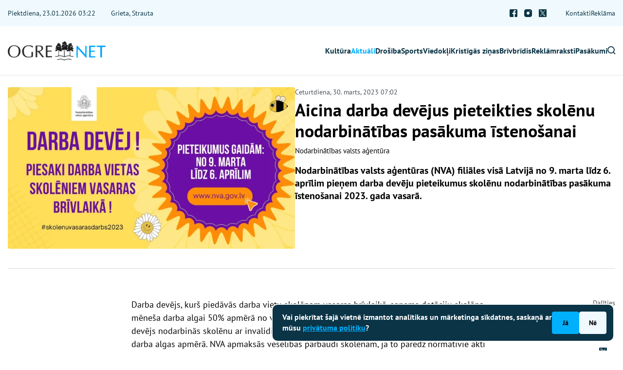

--- FILE ---
content_type: text/html; charset=UTF-8
request_url: https://www.ogrenet.lv/aktuali/aicina-darba-devejus-pieteikties-skolenu-nodarbinatibas-pasakuma-istenosanai-5602
body_size: 5970
content:
<!DOCTYPE html>
<html lang="lv">
<head>
    <meta charset="utf-8">
    <meta http-equiv="X-UA-Compatible" content="IE=edge">
    <meta name="viewport" content="width=device-width, initial-scale=1">
    <title>Aicina darba devējus pieteikties skolēnu nodarbinātības pasākuma īstenošanai - OGRENET - Tava novada portāls</title>
  <meta name="description" content="Nodarbinātības valsts aģentūras (NVA) filiāles visā Latvijā no 9. marta līdz 6. aprīlim pieņem darba devēju pieteikumus skolēnu nodarbinātības pasākuma īstenošanai 2023. gada vasarā." />
  <link rel="canonical" href="https://www.ogrenet.lv/aktuali/aicina-darba-devejus-pieteikties-skolenu-nodarbinatibas-pasakuma-istenosanai-5602" />
    <link rel="alternate" type="application/rss+xml" title="OGRENET - Tava novada portāls: Aktuāli" href="https://www.ogrenet.lv/aktuali/rss.xml">
    <meta name="SKYPE_TOOLBAR" content="SKYPE_TOOLBAR_PARSER_COMPATIBLE" />
    <meta name="format-detection" content="telephone=no">
    <link rel="stylesheet" href="/css/compiled.min.css?1760000123" />
    <meta property="og:title" content="Aicina darba devējus pieteikties skolēnu nodarbinātības pasākuma īstenošanai - OGRENET - Tava novada portāls" />
    <meta name="twitter:card" content="summary_large_image">
    <meta name="twitter:title" content="Aicina darba devējus pieteikties skolēnu nodarbinātības pasākuma īstenošanai - OGRENET - Tava novada portāls" />
    <meta property="og:description" content="Nodarbinātības valsts aģentūras (NVA) filiāles visā Latvijā no 9. marta līdz 6. aprīlim pieņem darba devēju pieteikumus skolēnu nodarbinātības pasākuma īstenošanai 2023. gada vasarā." />
    <meta name="twitter:description" content="Nodarbinātības valsts aģentūras (NVA) filiāles visā Latvijā no 9. marta līdz 6. aprīlim pieņem darba devēju pieteikumus skolēnu nodarbinātības pasākuma īstenošanai 2023. gada vasarā." />
  <meta property="og:image" content="https://www.ogrenet.lv/cache/images/2848133145/05e7dabe5a498a543f24bf2b9e9eefee_3061407803.jpg" />
  <meta property="og:image:width" content="1066" />
  <meta property="og:image:height" content="600" />
  <meta name="twitter:image" content="https://www.ogrenet.lv/cache/images/2848133145/05e7dabe5a498a543f24bf2b9e9eefee_3061407803.jpg" />
    <meta property="og:url" content="https://www.ogrenet.lv/aktuali/aicina-darba-devejus-pieteikties-skolenu-nodarbinatibas-pasakuma-istenosanai-5602" />
    <meta name="twitter:url" content="https://www.ogrenet.lv/aktuali/aicina-darba-devejus-pieteikties-skolenu-nodarbinatibas-pasakuma-istenosanai-5602" />
            <link rel="preload" href="https://www.ogrenet.lv/fonts/pt-sans-v17-latin_latin-ext-700.woff2" as="font" type="font/woff2" crossorigin>
    <link rel="preload" href="https://www.ogrenet.lv/fonts/pt-sans-v17-latin_latin-ext-regular.woff2" as="font" type="font/woff2" crossorigin>
    <link rel="preload" href="https://www.ogrenet.lv/icons/fonts/icomoon.ttf?71gml8" as="font" type="font/ttf" crossorigin>
    <link rel="preload" href="/js/compiled.min.js?1758293332" as="script">
    <link rel="preload" href="/css/compiled.min.css?1760000123" as="style">
    <link rel="icon" type="image/png" href="/favicon-96x96.png" sizes="96x96" />
    <link rel="icon" type="image/svg+xml" href="/favicon.svg" />
    <link rel="shortcut icon" href="/favicon.ico" />
    <link rel="apple-touch-icon" sizes="180x180" href="/apple-touch-icon.png" />
    <meta name="google-site-verification" content="jtOcKQ5gNM_rOb0MIIBM9fAPh4RWKpIFfImu2AjznrY" />
    <script>
        var _paq = window._paq = window._paq || [];
        /* tracker methods like "setCustomDimension" should be called before "trackPageView" */
        _paq.push(['trackPageView']);
        _paq.push(['enableLinkTracking']);
        (function() {
            var u="//analytics.ogrenet.lv/";
            _paq.push(['setTrackerUrl', u+'matomo.php']);
            _paq.push(['setSiteId', '1']);
            var d=document, g=d.createElement('script'), s=d.getElementsByTagName('script')[0];
            g.async=true; g.src=u+'matomo.js'; s.parentNode.insertBefore(g,s);
        })();
    </script>
</head>

<body class="">
<script>
    window.dataLayer = window.dataLayer || [];
    function gtag(){dataLayer.push(arguments);}
    gtag('consent', 'default', {
        'ad_storage': 'denied',
        'analytics_storage': 'denied',
        'ad_user_data': 'denied',
        'ad_personalization': 'denied',
    });
</script>
<noscript><iframe src="//www.googletagmanager.com/ns.html?id=GTM-T73DHRZD"
        height="0" width="0" style="display:none;visibility:hidden"></iframe></noscript>
        <script>(function(w,d,s,l,i){w[l]=w[l]||[];w[l].push({'gtm.start':
        new Date().getTime(),event:'gtm.js'});var f=d.getElementsByTagName(s)[0],
        j=d.createElement(s),dl=l!='dataLayer'?'&l='+l:'';j.async=true;j.src=
        '//www.googletagmanager.com/gtm.js?id='+i+dl;f.parentNode.insertBefore(j,f);
        })(window,document,'script','dataLayer','GTM-T73DHRZD');</script>

<div class="topbar">
    <div class="container-fluid">
        <div class="topbar-inner">
            <div class="topbar-date">
    Piektdiena, 23.01.2026 03:22</div>
<div class="topbar-namedays">
    Grieta, Strauta</div>            <ul class="nav-social">
    <li><a href="https://www.facebook.com/ogrenet.lv" title="Facebook" rel="nofollow noreferrer" target="_blank"><i class="icon-facebook"></i></a></li>    <li><a href="https://www.instagram.com/ogrenet_lv" title="Instagram" rel="nofollow noreferrer" target="_blank"><i class="icon-instagram"></i></a></li>    <li><a href="https://x.com/ogrenet" title="X" rel="nofollow noreferrer" target="_blank"><i class="icon-x"></i></a></li></ul>            <ul class="nav-secondary">
                <li  class="item-1"><a href="/kontakti" title="Kontakti"  ><span>Kontakti</span></a></li><li  class="item-2"><a href="/reklama" title="Reklāma"  ><span>Reklāma</span></a></li>            </ul>
        </div>
    </div>
</div>

<div class="navbar">
    <div class="container-fluid">
        <div class="navbar-inner">
            <a href="/" title="OgreNet" class="navbar-logo">
                <img src="/img/logo-ogrenet-v2@1x.png" srcset="/img/logo-ogrenet-v2@2x.png 2x, /img/logo-ogrenet-v2@3x.png 3x" alt="OgreNet" width="201" height="40" loading="lazy">
            </a>
            <ul class="nav-secondary">
                <li  class="item-1"><a href="/kontakti" title="Kontakti"  ><span>Kontakti</span></a></li><li  class="item-2"><a href="/reklama" title="Reklāma"  ><span>Reklāma</span></a></li>            </ul>
            <button class="navbar-toggle btn btn-outline-gray" title="Izvēlne">
                <i class="icon-menu"></i>
            </button>
            <div class="navbar-wrapper">
                <div class="navbar-mobile-header">
                    <ul class="nav-social">
    <li><a href="https://www.facebook.com/ogrenet.lv" title="Facebook" rel="nofollow noreferrer" target="_blank"><i class="icon-facebook"></i></a></li>    <li><a href="https://www.instagram.com/ogrenet_lv" title="Instagram" rel="nofollow noreferrer" target="_blank"><i class="icon-instagram"></i></a></li>    <li><a href="https://x.com/ogrenet" title="X" rel="nofollow noreferrer" target="_blank"><i class="icon-x"></i></a></li></ul>                    <button class="navbar-toggle btn btn-outline-gray" title="Aizvērt">
                        <i class="icon-close"></i>
                    </button>
                </div>
                <div class="topbar-date">
    Piektdiena, 23.01.2026 03:22</div>
<div class="topbar-namedays">
    Grieta, Strauta</div>                <form action="/meklesana" class="navbar-search search-form">
                    <input type="text" name="q" value="" placeholder="Meklēt OgreNet" class="form-control">
                    <i class="icon-search"></i>
                </form>
                <ul class="nav-primary">
                    <li  class="item-1"><a href="/kultura" title="Kultūra"  ><span>Kultūra</span></a></li><li  class="active item-2"><a href="/aktuali" title="Aktuāli"  ><span>Aktuāli</span></a></li><li  class="item-3"><a href="/drosiba" title="Drošība"  ><span>Drošība</span></a></li><li  class="item-4"><a href="/sports" title="Sports"  ><span>Sports</span></a></li><li  class="item-5"><a href="/viedokli" title="Viedokļi"  ><span>Viedokļi</span></a></li><li  class="item-6"><a href="/kristigas-zinas" title="Kristīgās ziņas"  ><span>Kristīgās ziņas</span></a></li><li  class="item-7"><a href="/brivbridis" title="Brīvbrīdis"  ><span>Brīvbrīdis</span></a></li><li  class="item-8"><a href="/reklamraksti" title="Reklāmraksti"  ><span>Reklāmraksti</span></a></li><li  class="item-9"><a href="/pasakumi" title="Pasākumi"  ><span>Pasākumi</span></a></li>                    <li>
                        <a href="/meklesana" title="Meklēt OgreNet"><i class="icon-search"></i></a>
                    </li>
                </ul>
            </div>
        </div>
    </div>
</div>

<div class="navbar-backdrop"></div>


<div class="article-container first" data-id="5602" data-url="/aktuali/aicina-darba-devejus-pieteikties-skolenu-nodarbinatibas-pasakuma-istenosanai-5602" data-title="Aicina darba devējus pieteikties skolēnu nodarbinātības pasākuma īstenošanai - OGRENET - Tava novada portāls">

    
    <div class="container-fluid">
        <div class="article-heading-block">
            <div class="article-heading-mobile">
                    <div class="date">
        Ceturtdiena, 30. marts, 2023 07:02    </div>
    
<h1>Aicina darba devējus pieteikties skolēnu nodarbinātības pasākuma īstenošanai</h1>
    <div class="author">
                    Nodarbinātības valsts aģentūra                </div>
    
            </div>
            <div class="image">
                <img src="/cache/images/2848133145/aicina-darba-devejus-pieteikties-skolenu-nodarbinatibas-pasakuma-istenosanai_311207820.webp" alt="Aicina darba devējus pieteikties skolēnu nodarbinātības pasākuma īstenošanai" width="720" height="720" class="img-fluid">
                <div class="image-caption">
                                    </div>
            </div>
            <div class="text">
                <div class="article-heading-desktop">
                        <div class="date">
        Ceturtdiena, 30. marts, 2023 07:02    </div>
    
<h1>Aicina darba devējus pieteikties skolēnu nodarbinātības pasākuma īstenošanai</h1>
    <div class="author">
                    Nodarbinātības valsts aģentūra                </div>
    
                </div>
                <p class="intro">Nodarbinātības valsts aģentūras (NVA) filiāles visā Latvijā no 9. marta līdz 6. aprīlim pieņem darba devēju pieteikumus skolēnu nodarbinātības pasākuma īstenošanai 2023. gada vasarā.</p>
            </div>
        </div>

        <div class="row gx-1 article-row">
            <div class="col-lg-4 col-xl-2 article-col-banner">
                            </div>
            <div class="col-lg-8 article-col-text">
                <div class="text-content">
                    <p>Darba devējs, kurš piedāvās darba vietu skolēnam vasaras brīvlaikā, saņems dotāciju skolēna mēneša darba algai 50% apmērā no valstī noteiktās minimālās mēneša darba algas. Ja darba devējs nodarbinās skolēnu ar invaliditāti, NVA dotācija būs valstī noteiktās minimālās mēneša darba algas apmērā. NVA apmaksās veselības pārbaudi skolēnam, ja to paredz normatīvie akti par obligātajām veselības pārbaudēm, kā arī apdrošinās skolēnu pret nelaimes gadījumiem darba vietā. NVA piešķirs arī dotāciju skolēna darba vadītāja atalgojumam. Savukārt darba devējam būs jānodrošina līdzfinansējums skolēna darba algai, nodokļu nomaksa un kompensācija par neizmantoto atvaļinājumu. Skolēna mēneša atalgojumam par pilnu nostrādātu darba laiku jābūt vismaz valstī noteiktās minimālās algas apmērā – 620 eiro pirms nodokļu nomaksas.</p>

<p>Skolēns pasākumā tiks nodarbināts vienu mēnesi, atsevišķos gadījumos, vienojoties ar darba devēju, līdz diviem mēnešiem. Skolēnu vasaras nodarbinātības pasākuma noteikumi paredz, ka darba devējs var vienoties ar konkrētu skolēnu par darba vietu un laiku, norādot šo informāciju pieteikumā. Atgādinām, ka skolēnus nedrīkst nodarbināt darbos, kas saistīti ar paaugstinātu risku viņu drošībai, veselībai, tikumībai un attīstībai.</p>

<p>Lai pieteiktos skolēnu nodarbinātības pasākuma īstenošanai, darba devējam <a href="https://www.nva.gov.lv/lv/piedavaju-darbu-skolenu-vasaras-nodarbinatiba">jāaizpilda NVA tīmekļvietnē</a> pieejamā pieteikuma forma un aizpildītais pieteikums kopā ar piedāvāto darba vietu sarakstu un darba pienākumu aprakstu jāiesniedz tai NVA filiālei, kuras apkalpošanas teritorijā plānots veidot darba vietu. Ja darba devējs vēlas veidot darba vietas skolēniem vairāku NVA filiāļu apkalpošanas teritorijās, tad parakstīts ar drošu elektronisko parakstu pieteikums ir jānosūta uz NVA oficiālo elektronisko adresi. NVA oficiālā e-adrese, kā arī filiāļu kontaktinformācija pieejama NVA tīmekļvietnes sadaļā <a href="https://www.nva.gov.lv/lv/iestades-kontakti">Kontakti</a>.</p>

<p>Skolēnu vasaras nodarbinātības pasākumu NVA sadarbībā ar darba devējiem īstenos no 1. jūnija līdz 31. augustam. Valsts līdzfinansētajās darba vietās strādāt varēs skolēni vecumā no 15 līdz 20 gadiem (ieskaitot), kuri iegūst izglītību vispārējās, speciālās vai profesionālās izglītības iestādēs. Darba iespējas vasaras brīvlaikā jau otro gadu pēc kārtas varēs izmatot arī Ukrainas civiliedzīvotāju bērni.</p>

<p>Skolēnu pieteikšanos dalībai vasaras nodarbinātības pasākumā plānots uzsākt maija pirmajā nedēļā, pieteikties dalībai pasākumā skolēni varēs elektroniski - aizpildot pieteikuma anketu NVA tīmekļvietnē.</p>

<p>Šogad pasākuma īstenošanai paredzētais finansējums ir 3 542 672 eiro, kas ir pietiekams, lai izveidotajās darba vietās nodarbinātu 10 302 jauniešus.</p>

<p>2022. gada vasarā darba vietas skolēniem piedāvāja 599 darba devēji. Skolēnu dalību skaits pasākumā bija 9 752. Valsts līdzfinansētajās darba vietās strādāja arī 74 Ukrainas skolēni.</p>                </div>
            </div>
            <div class="col-lg-8 offset-lg-4 offset-xl-0 col-xl-2 article-col-share">
                <div class="article-share">
                    <div class="label">
                        Dalīties                    </div>
                                        <a class="btn btn-facebook btn-share btn-share-url" href="https://www.facebook.com/share.php?u=https%3A%2F%2Fwww.ogrenet.lv%2Faktuali%2Faicina-darba-devejus-pieteikties-skolenu-nodarbinatibas-pasakuma-istenosanai-5602" title="Dalīties Facebook">
                        <i class="icon-facebook"></i>
                        <span></span>
                    </a>
                    <a class="btn btn-x btn-share btn-share-url" href="https://twitter.com/share?url=https%3A%2F%2Fwww.ogrenet.lv%2Faktuali%2Faicina-darba-devejus-pieteikties-skolenu-nodarbinatibas-pasakuma-istenosanai-5602&amp;text=Aicina+darba+dev%C4%93jus+pieteikties+skol%C4%93nu+nodarbin%C4%81t%C4%ABbas+pas%C4%81kuma+%C4%ABsteno%C5%A1anai" title="Dalīties X">
                        <i class="icon-x"></i>
                        <span></span>
                    </a>
                    <a href="https://www.ogrenet.lv/aktuali/aicina-darba-devejus-pieteikties-skolenu-nodarbinatibas-pasakuma-istenosanai-5602" class="btn btn-share btn-share-text" data-toggle="copy" data-value="https://www.ogrenet.lv/aktuali/aicina-darba-devejus-pieteikties-skolenu-nodarbinatibas-pasakuma-istenosanai-5602"
                       data-bs-trigger="manual"
                       data-bs-placement="top"
                    >
                        <i class="icon-copy"></i>
                        <span>
                            Kopēt saiti                        </span>
                        <span>
                            Nokopēta!                        </span>
                    </a>
                </div>
            </div>
        </div>
    </div>
</div>

    <div class="article-next" data-url="/viedokli/kadus-uztura-bagatinatajus-zzs-biroja-dala-valaina-ierosinajums-maskam-iegadaties-airbaltic-uzjundi-18513"></div>
    <script type="application/ld+json">{"@context":"https://schema.org","@type":"NewsArticle","headline":"Aicina darba devējus pieteikties skolēnu nodarbinātības pasākuma īstenošanai","url":"https://www.ogrenet.lv/aktuali/aicina-darba-devejus-pieteikties-skolenu-nodarbinatibas-pasakuma-istenosanai-5602","datePublished":"2023-03-30T07:02:44+03:00","dateModified":"2023-03-30T07:02:44+03:00","description":"Nodarbinātības valsts aģentūras (NVA) filiāles visā Latvijā no 9. marta līdz 6. aprīlim pieņem darba devēju pieteikumus skolēnu nodarbinātības pasākuma īstenošanai 2023. gada vasarā.","image":{"@type":"ImageObject","url":"https://www.ogrenet.lv/upload/news/05e7dabe5a498a543f24bf2b9e9eefee.jpg"},"author":{"@type":"Person","name":"Nodarbinātības valsts aģentūra"},"publisher":{"@type":"Organization","name":false,"url":"https://www.ogrenet.lv"},"articleSection":"Aktuāli"}</script>
    <div class="container-fluid">
        <div class="recommended-links">
            <div class="title">
                OgreNet iesaka            </div>
            <ul>
                                        <li>
                            <a href="https://www.ogresnovads.lv/" title="Ogres novada pašvaldība">Ogres novada pašvaldība</a>
                        </li>
                                                <li>
                            <a href="http://www.ovt.lv/" title="Ogres tehnikums">Ogres tehnikums</a>
                        </li>
                                                <li>
                            <a href="https://ogresslimnica.lv/" title="Ogres rajona slimnīca">Ogres rajona slimnīca</a>
                        </li>
                                                <li>
                            <a href="https://ogresslimnica.lv/" title="Ogres pansionāts">Ogres pansionāts</a>
                        </li>
                                                <li>
                            <a href="http://www.aprinkis.lv/" title="Rīgas apriņķa ziņu portāls">Rīgas apriņķa ziņu portāls</a>
                        </li>
                                                <li>
                            <a href="http://okultura.lv/" title="Ogres novada Kultūras centrs">Ogres novada Kultūras centrs</a>
                        </li>
                                                <li>
                            <a href="http://www.ovv.lv/" title="&quot;Ogres Vēstis Visiem&quot;">&quot;Ogres Vēstis Visiem&quot;</a>
                        </li>
                                                <li>
                            <a href="https://www.ogresnamsaimnieks.lv/" title="SIA &quot;Ogres Namsaimnieks&quot;">SIA &quot;Ogres Namsaimnieks&quot;</a>
                        </li>
                                    </ul>
        </div>
    </div>

<div class="footer">
    <div class="container-fluid">
        <div class="row">
            <div class="col-lg-4">
                <div class="footer-inner">
                    <a href="/" title="OgreNet" class="footer-logo">
                        <img src="/img/logo-ogrenet-v2@1x.png" srcset="/img/logo-ogrenet-v2@2x.png 2x, /img/logo-ogrenet-v2@3x.png 3x" alt="OgreNet" width="201" height="40">
                    </a>
                    <p class="footer-social-intro">
                        Sekojiet mums līdzi sociālajos medijos. Jaunākie notikumi, interesanti stāsti, izklaide un kultūra.                    </p>
                    <ul class="footer-social">
                        <li><a href="https://www.facebook.com/ogrenet.lv" title="Facebook" rel="nofollow noreferrer" target="_blank"><i class="icon-facebook"></i> ogrenet.lv</a></li><li><a href="https://www.instagram.com/ogrenet_lv" title="Instagram" rel="nofollow noreferrer" target="_blank"><i class="icon-instagram"></i> ogrenet_lv</a></li><li><a href="https://x.com/ogrenet" title="X" rel="nofollow noreferrer" target="_blank"><i class="icon-x"></i> ogrenet</a></li>                    </ul>
                    <div class="footer-email">
                        <a href="#" class="email nospam" title="lv ogrenet redaktors"></a>                    </div>
                    <div class="footer-partners">
                                                        <a href="" class="footer-partner-item" title="Latvijas pasts">                                <img src="/cache/images/2071566303/latvijas-pasts_3200339839.png" srcset="/cache/images/2071566303/latvijas-pasts_3209070172.png 2x" alt="Latvijas pasts" width="112" height="34" loading="lazy">
                                </a>
                                                                <a href="https://www.sif.gov.lv/lv/mediju-atbalsta-fonds" class="footer-partner-item" title="Mediju Atbalsta Fonds">                                <img src="/cache/images/2071566303/mediju-atbalsta-fonds_1478626524.png" srcset="/cache/images/2071566303/mediju-atbalsta-fonds_736783174.png 2x" alt="Mediju Atbalsta Fonds" width="70" height="34" loading="lazy">
                                </a>
                                                    </div>
                </div>
            </div>
            <div class="col-lg-4">
                <div class="footer-inner">
                    <div class="footer-text">
                        <div>Vēlaties izteikt savu viedokli par portālu? Pamanījāt kļūdu? Ir problēma, ko vēlaties apspriest publiski? Vēlaties iesūtīt rakstu par Jums aktuālu tēmu? Varbūt Jums vajadzīgs padoms? Rakstiet uz <a href="mailto:info@ogrenet.lv">info@ogrenet.lv</a>. Centīsimies palīdzēt!<br /><br />Izdevējs: SIA "Ogres Balss". <br />Reģ. nr.: 40103433357. <br />Juridiskā adrese: Lāčplēša iela 24</div>                    </div>
                </div>
            </div>
            <div class="col-lg-4">
                <div class="footer-inner">
                    <ul class="footer-nav">
                        <li  class="item-1"><a href="/etikas-kodeks" title="Ētikas kodeks"  ><span>Ētikas kodeks</span></a></li><li  class="item-2"><a href="/lietosanas-noteikumi" title="Lietošanas noteikumi"  ><span>Lietošanas noteikumi</span></a></li><li  class="item-3"><a href="/autortiesibas" title="Autortiesības"  ><span>Autortiesības</span></a></li>                        <li  class="item-1"><a href="/kontakti" title="Kontakti"  ><span>Kontakti</span></a></li><li  class="item-2"><a href="/reklama" title="Reklāma"  ><span>Reklāma</span></a></li>                    </ul>

                    <div class="copyright">
                        Autortiesības © Ogrenet 2026. <br />
Visas tiesības aizsargātas.                    </div>
                </div>
            </div>
        </div>
    </div>
</div>

    <div class="cookie-consent is-fixed">
        <div>
            <div>Vai piekrītat šajā vietnē izmantot analītikas un mārketinga sīkdatnes, saskaņā ar mūsu <a class="open-modal" href="/lietosanas-noteikumi" target="_blank" rel="noreferrer noopener">privātuma politiku</a>?</div>        </div>
        <div class="buttons">
            <button class="consent-accept btn btn-secondary">Jā</button>
            <button class="consent-decline btn btn-light">Nē</button>
        </div>
    </div>
    
<script type="text/javascript" src="/js/compiled.min.js?1758293332" async></script>

</body>
</html>
